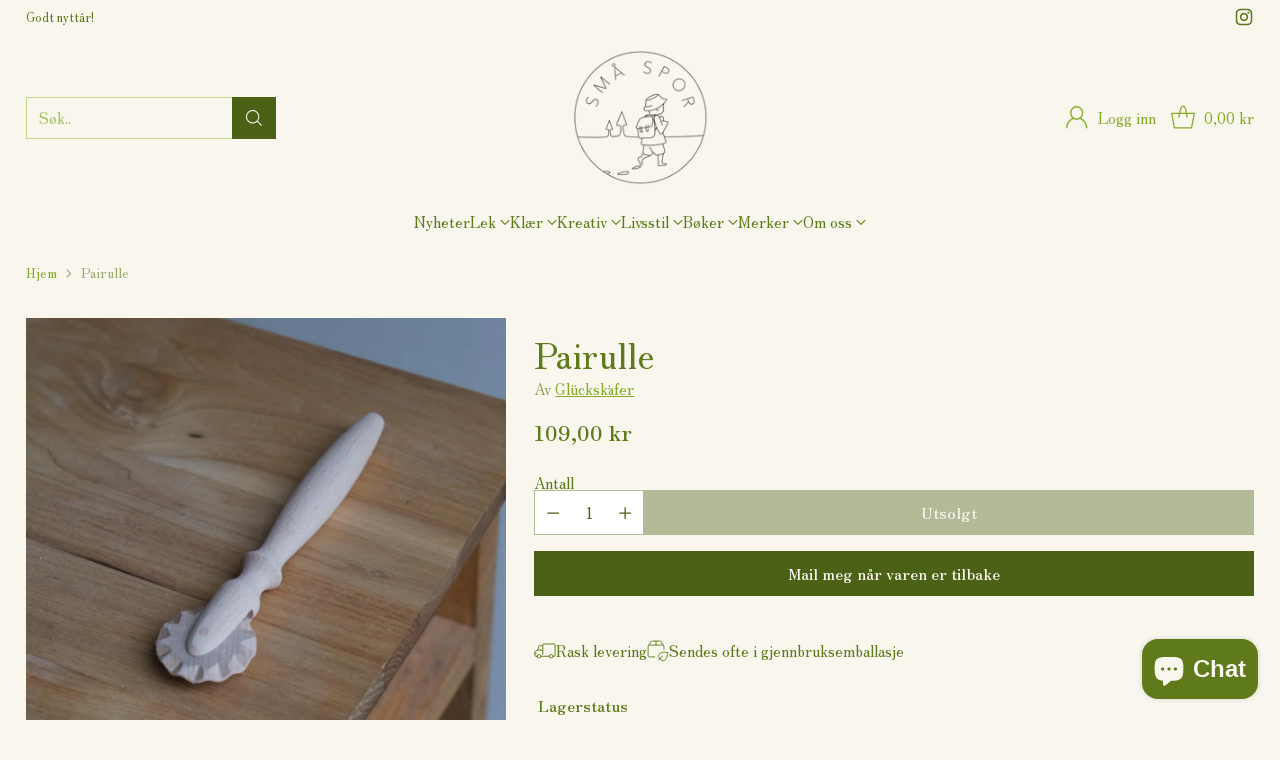

--- FILE ---
content_type: text/css
request_url: https://smaspor.no/cdn/shop/t/85/assets/partial-shopify-product-reviews.css?v=141883600981416179481765225869
body_size: 1204
content:
div#shopify-product-reviews{margin:0}div#shopify-product-reviews .spr-container{display:flex;padding:0;border:0}@media (--below-720){div#shopify-product-reviews .spr-container{flex-wrap:wrap}}div#shopify-product-reviews .spr-container:has(.spr-reviews:empty):has(.spr-form[style*="display: none;"]),div#shopify-product-reviews .spr-container:has(.spr-reviews:empty):has(.spr-form[style*="display: none"]),div#shopify-product-reviews .spr-container:has(.spr-reviews:empty):has(.spr-form[style*="display:none"]){flex-direction:column}div#shopify-product-reviews .spr-container:has(.spr-reviews:empty):has(.spr-form[style*="display: none;"]) .spr-header,div#shopify-product-reviews .spr-container:has(.spr-reviews:empty):has(.spr-form[style*="display: none"]) .spr-header,div#shopify-product-reviews .spr-container:has(.spr-reviews:empty):has(.spr-form[style*="display:none"]) .spr-header{max-width:none;max-width:initial;margin:0}div#shopify-product-reviews .spr-header{flex-shrink:0;margin-bottom:var(--spacing-8);padding:var(--spacing-4);height:-moz-fit-content;height:fit-content;width:100%;border:1px solid var(--color-border)}@media (--above-720){div#shopify-product-reviews .spr-header{padding:var(--spacing-6);max-width:320px}}div#shopify-product-reviews .spr-header .spr-icon{font-size:14px}div#shopify-product-reviews .spr-header .spr-icon+.spr-icon{margin-left:3px}div#shopify-product-reviews .spr-header .spr-summary-actions-newreview{float:none;margin-top:var(--spacing-6);color:var(--color-button-secondary);background-color:var(--color-background-button-secondary);border:none;transition:opacity .2s ease}div#shopify-product-reviews .spr-header .spr-summary-actions-newreview:hover:not([disabled]),div#shopify-product-reviews .spr-header .spr-summary-actions-newreview:focus:not([disabled]){opacity:.6}div#shopify-product-reviews .spr-summary{display:flex;flex-wrap:wrap;text-align:left}div#shopify-product-reviews .spr-summary-rating{margin:0;margin-right:var(--spacing-4);font-size:var(--font-size-heading-display-2)}div#shopify-product-reviews .spr-summary-caption-group{display:flex;flex-direction:column;margin:auto 0}div#shopify-product-reviews .spr-summary-starrating{padding:0!important}div#shopify-product-reviews .spr-summary-starrating{max-width:none;max-width:initial;margin-bottom:var(--spacing-1);color:var(--color-products-rating-star)}div#shopify-product-reviews .spr-summary-actions{width:100%}div#shopify-product-reviews .spr-header-title,div#shopify-product-reviews .spr-form-title,div#shopify-product-reviews .spr-review-header-title,div#shopify-product-reviews .spr-summary-rating{font-family:var(--font-heading);font-weight:var(--font-heading-weight);font-style:var(--font-heading-style);letter-spacing:0;letter-spacing:var(--font-heading-base-letter-spacing, 0);text-transform:none;text-transform:var(--font-heading-text-transform, none)}div#shopify-product-reviews .spr-header-title{font-size:var(--font-size-heading-4-base);text-align:left}div#shopify-product-reviews .spr-form-label,div#shopify-product-reviews .spr-review-content-body,div#shopify-product-reviews .spr-review-header-byline,div#shopify-product-reviews .spr-review-reportreview,div#shopify-product-reviews .spr-pagination-page{font-family:var(--font-body);font-weight:var(--font-body-weight);font-style:var(--font-body-style);line-height:var(--line-height-body)}div#shopify-product-reviews .spr-summary-actions-newreview{-webkit-text-decoration:none;text-decoration:none}div#shopify-product-reviews .spr-content{display:flex;flex-direction:column;flex-grow:1;row-gap:var(--spacing-12)}@media (--above-720){div#shopify-product-reviews .spr-content{margin-left:var(--spacing-12)}}div#shopify-product-reviews .spr-content .spr-form{margin-top:0;border:0;padding:0}div#shopify-product-reviews .spr-content .spr-form .spr-form-input{color:var(--color-text);opacity:1}div#shopify-product-reviews .spr-content .spr-form .spr-form-input::-moz-placeholder{opacity:.6;color:var(--color-text)}div#shopify-product-reviews .spr-content .spr-form .spr-form-input::placeholder{opacity:.6;color:var(--color-text)}div#shopify-product-reviews .spr-content .spr-form .spr-form-actions .spr-button[type=submit]{float:left;margin-top:var(--spacing-6)}div#shopify-product-reviews .spr-content .spr-form .spr-icon{font-size:19px}div#shopify-product-reviews .spr-content .spr-form .spr-icon+.spr-icon{margin-left:5px}div#shopify-product-reviews .spr-content .spr-form .spr-form-review>*{margin-bottom:var(--spacing-6)}div#shopify-product-reviews .spr-content .spr-form .spr-form-review-body{margin-bottom:0}div#shopify-product-reviews .spr-content .spr-form .spr-starrating{color:var(--color-products-rating-star)}div#shopify-product-reviews .spr-content .spr-form-message{margin-top:var(--spacing-6)}div#shopify-product-reviews .spr-content .spr-form-message-error{position:relative;background-color:transparent;border:1px solid var(--color-text-error);color:var(--color-text-error);padding:var(--spacing-2)}div#shopify-product-reviews .spr-content .spr-form-message-error:after{content:"";position:absolute;top:0;right:0;bottom:0;left:0;background-color:var(--color-text-error);opacity:.1}div#shopify-product-reviews .spr-content .spr-starrating.spr-form-input-error a{color:var(--color-text-error)}div#shopify-product-reviews .spr-content .spr-form-input-error{border-color:var(--color-text-error)}div#shopify-product-reviews .spr-content .spr-form-title{font-size:var(--font-size-heading-4-base)}div#shopify-product-reviews .spr-content .spr-form-contact{margin-top:var(--spacing-6)}div#shopify-product-reviews .spr-content .spr-form-contact>*{margin-bottom:var(--spacing-6)}div#shopify-product-reviews .spr-content .spr-form-label{margin-bottom:var(--spacing-2);font-size:var(--font-size-body-100)}div#shopify-product-reviews .spr-reviews{display:grid;grid-template-columns:repeat(2,1fr);grid-column-gap:var(--spacing-12);-moz-column-gap:var(--spacing-12);column-gap:var(--spacing-12);grid-row-gap:var(--spacing-6);row-gap:var(--spacing-6);margin-top:0;width:100%}@media (--below-960){div#shopify-product-reviews .spr-reviews{grid-template-columns:repeat(1,1fr)}}div#shopify-product-reviews .spr-reviews .spr-review{display:flex;flex-direction:column;border:0;border-bottom:1px solid var(--color-border);width:100%;padding-top:0}div#shopify-product-reviews .spr-reviews .spr-review:first-child{margin-top:0}div#shopify-product-reviews .spr-reviews .spr-review:nth-last-child(-n+2){border-bottom:0}@media (--below-720){div#shopify-product-reviews .spr-reviews .spr-review .spr-review+.spr-review{margin-top:var(--spacing-8)}}div#shopify-product-reviews .spr-reviews .spr-review .spr-starratings{margin-bottom:0;font-size:8px;color:var(--color-products-rating-star)}div#shopify-product-reviews .spr-reviews .spr-review .spr-icon+.spr-icon{margin-left:2px}div#shopify-product-reviews .spr-reviews .spr-review .spr-review-header-title{font-size:var(--font-size-heading-5-base);margin-top:var(--spacing-1);margin-bottom:0}div#shopify-product-reviews .spr-reviews .spr-review .spr-review-header-byline{margin-top:var(--spacing-1);margin-bottom:0;font-size:var(--font-size-body-75)}div#shopify-product-reviews .spr-reviews .spr-review .spr-review-content,div#shopify-product-reviews .spr-reviews .spr-review .spr-review-footer{margin-top:var(--spacing-4);margin-bottom:0}div#shopify-product-reviews .spr-reviews .spr-review .spr-review-reply{order:1;margin-top:var(--spacing-4);margin-bottom:0;padding:var(--spacing-4)}div#shopify-product-reviews .spr-reviews .spr-review .spr-review-content-body{font-size:var(--font-size-body-100)}div#shopify-product-reviews .spr-reviews .spr-review .spr-review-header-byline{opacity:.6}div#shopify-product-reviews .spr-reviews .spr-review .spr-review-header-byline strong{font-weight:var(--font-body-weight)}div#shopify-product-reviews .spr-reviews .spr-review .spr-review-reportreview{font-size:var(--font-size-body-60);opacity:.6;transition:opacity .2s ease;color:var(--color-text-link)}div#shopify-product-reviews .spr-reviews .spr-review .spr-review-reportreview:hover,div#shopify-product-reviews .spr-reviews .spr-review .spr-review-reportreview:focus{opacity:1}div#shopify-product-reviews .spr-reviews .spr-pagination{grid-column:span 2;width:100%;border:0}@media (--below-960){div#shopify-product-reviews .spr-reviews .spr-pagination{grid-column:span 1}}@media (--above-720){div#shopify-product-reviews .spr-reviews .spr-pagination{padding:var(--spacing-8) var(--spacing-12)}}div#shopify-product-reviews .spr-reviews .spr-pagination>div{display:flex;justify-content:center;align-items:center;flex-wrap:wrap;gap:var(--spacing-1)}div#shopify-product-reviews .spr-reviews .spr-pagination a{transition:opacity .2s ease;-webkit-text-decoration:none;text-decoration:none;color:var(--color-text)}div#shopify-product-reviews .spr-reviews .spr-pagination a:hover,div#shopify-product-reviews .spr-reviews .spr-pagination a:focus{opacity:.6}div#shopify-product-reviews .spr-reviews .spr-pagination .spr-pagination-prev,div#shopify-product-reviews .spr-reviews .spr-pagination .spr-pagination-next{--icon-chevron:url("data:image/svg+xml,%3Csvg viewBox='0 0 24 24' fill='none' xmlns='http://www.w3.org/2000/svg'%3E%3Cpath d='M1.875 7.438 12 17.563 22.125 7.438' stroke='currentColor' stroke-width='2'/%3E%3C/svg%3E");position:relative}div#shopify-product-reviews .spr-reviews .spr-pagination .spr-pagination-prev a,div#shopify-product-reviews .spr-reviews .spr-pagination .spr-pagination-next a{display:block;color:var(--color-background);width:32px;height:40px}div#shopify-product-reviews .spr-reviews .spr-pagination .spr-pagination-prev a:after,div#shopify-product-reviews .spr-reviews .spr-pagination .spr-pagination-next a:after{position:absolute;top:0;color:var(--color-text);width:16px;height:16px;margin:var(--spacing-3) var(--spacing-2)}div#shopify-product-reviews .spr-reviews .spr-pagination .spr-pagination-next a:after{content:var(--icon-chevron);left:0;transform:rotate(-90deg)}div#shopify-product-reviews .spr-reviews .spr-pagination .spr-pagination-prev a:after{content:var(--icon-chevron);right:0;transform:rotate(90deg)}div#shopify-product-reviews .spr-reviews .spr-pagination .spr-pagination-page a,div#shopify-product-reviews .spr-reviews .spr-pagination .spr-pagination-page.is-active{display:flex;align-items:center;justify-content:center;height:var(--spacing-10);padding:var(--spacing-2) var(--spacing-3);border-bottom:2px solid var(--color-border);border-color:transparent;background-color:var(--color-background);color:var(--color-text);text-align:center}div#shopify-product-reviews .spr-reviews .spr-pagination .spr-pagination-page.is-active{border-color:var(--color-text)}div#shopify-product-reviews .spr-reviews .spr-pagination .spr-pagination-page a{transition:border-color .2s ease}div#shopify-product-reviews .spr-reviews .spr-pagination .spr-pagination-page a:hover,div#shopify-product-reviews .spr-reviews .spr-pagination .spr-pagination-page a:focus{border-color:var(--color-text)}div#shopify-product-reviews .spr-reviews .spr-pagination .spr-pagination-deco{height:var(--spacing-10);padding:var(--spacing-2) var(--spacing-3)}@media (--above-960){.apps.section div#shopify-product-reviews .spr-reviews:has(.spr-pagination) .spr-review:nth-last-child(-n+3){padding-bottom:0;border-bottom:0}}@media (--below-960){.apps.section div#shopify-product-reviews .spr-reviews:has(.spr-pagination) .spr-review:nth-last-child(-n+2){padding-bottom:0;border-bottom:0}}.product__meta .spr-summary-starrating{margin:0!important;margin:initial!important;padding:0!important;padding:initial!important}.product__meta .spr-summary-starrating{max-width:none;max-width:initial}.product__meta .spr-summary-starrating.spr-starrating a{font-size:var(--font-size-body-100)}.product__meta div#shopify-product-reviews{padding:0!important}.product__meta div#shopify-product-reviews{max-width:100%;margin-bottom:var(--spacing-6)}.product__meta div#shopify-product-reviews .spr-container{flex-wrap:wrap}.product__meta div#shopify-product-reviews .spr-header{max-width:none;max-width:initial;padding:var(--spacing-4)}.product__meta div#shopify-product-reviews .spr-header .spr-summary{display:flex;align-items:center;flex-wrap:wrap}.product__meta div#shopify-product-reviews .spr-header .spr-summary-rating{font-size:var(--font-size-heading-1-base)}.product__meta div#shopify-product-reviews .spr-header .spr-summary-caption{margin-right:var(--spacing-4);font-size:var(--font-size-body-75)}@media (--above-960){.product__meta div#shopify-product-reviews .spr-header .spr-summary-actions{flex-grow:1}}@media (--below-480){.product__meta div#shopify-product-reviews .spr-header .spr-summary-actions{width:100%}}.product__meta div#shopify-product-reviews .spr-header .spr-summary-actions-newreview{margin-top:var(--spacing-4);padding:var(--button-padding-small);font-size:var(--font-size-button-small)}.product__meta div#shopify-product-reviews .spr-header .spr-summary-starrating{margin:0!important}.product__meta div#shopify-product-reviews .spr-summary-starrating{padding:0!important}.product__meta div#shopify-product-reviews .spr-header-title{display:none}.product__meta div#shopify-product-reviews .spr-content{margin:0}.product__meta div#shopify-product-reviews .spr-content .spr-form .spr-form-title{margin-top:0;font-size:var(--font-size-heading-6-base)}.product__meta div#shopify-product-reviews .spr-content .spr-form .spr-form-review .spr-starrating a{color:var(--color-products-rating-star)}.product__meta div#shopify-product-reviews .spr-content .spr-form .spr-form-actions .spr-button[type=submit]{margin-top:var(--spacing-6)}.product__meta div#shopify-product-reviews .spr-content .spr-reviews{grid-template-columns:1fr;margin:0}.product__meta div#shopify-product-reviews .spr-content .spr-reviews:has(.spr-pagination) .spr-review:nth-last-child(-n+2){border-bottom:0}.product__meta div#shopify-product-reviews .spr-content .spr-reviews .spr-review{border-bottom:1px solid var(--color-border)}.product__meta div#shopify-product-reviews .spr-content .spr-reviews .spr-review:nth-last-child(-n+1){border-bottom:0}.product__meta div#shopify-product-reviews .spr-content .spr-reviews .spr-review .spr-review-header-title{font-size:var(--font-size-heading-6-base)}.product__meta div#shopify-product-reviews .spr-pagination{grid-column:span 1;padding:0}
/*# sourceMappingURL=/cdn/shop/t/85/assets/partial-shopify-product-reviews.css.map?v=141883600981416179481765225869 */


--- FILE ---
content_type: text/javascript; charset=utf-8
request_url: https://smaspor.no/products/gluckskafer-pairulle.js
body_size: 257
content:
{"id":4469418000436,"title":"Pairulle","handle":"gluckskafer-pairulle","description":"\u003cp\u003eKan brukes til matlaging eller til lek med kitt.\u003c\/p\u003e\u003cp\u003eStørrelse: 15 x 4 cm\u003c\/p\u003e\u003cp\u003e\u003cbr\u003e\u003c\/p\u003e","published_at":"2020-02-14T16:11:14+01:00","created_at":"2020-02-14T16:08:39+01:00","vendor":"Glückskäfer","type":"Livsstil","tags":["12-36","3-6","6+","baking","forming","hjul","hus og hage","kjøkken","kreativ","Livsstil","rollelek","Tilbake","utstyr kreativ"],"price":10900,"price_min":10900,"price_max":10900,"available":false,"price_varies":false,"compare_at_price":null,"compare_at_price_min":0,"compare_at_price_max":0,"compare_at_price_varies":false,"variants":[{"id":37740037341334,"title":"Default Title","option1":"Default Title","option2":null,"option3":null,"sku":"530553","requires_shipping":true,"taxable":true,"featured_image":null,"available":false,"name":"Pairulle","public_title":null,"options":["Default Title"],"price":10900,"weight":0,"compare_at_price":null,"inventory_management":"shopify","barcode":"047178832209","requires_selling_plan":false,"selling_plan_allocations":[]}],"images":["\/\/cdn.shopify.com\/s\/files\/1\/0262\/5785\/0420\/products\/acb2e5f1-bb13-4798-9805-e8aa3eebf4b1.jpg?v=1703018631"],"featured_image":"\/\/cdn.shopify.com\/s\/files\/1\/0262\/5785\/0420\/products\/acb2e5f1-bb13-4798-9805-e8aa3eebf4b1.jpg?v=1703018631","options":[{"name":"Title","position":1,"values":["Default Title"]}],"url":"\/products\/gluckskafer-pairulle","media":[{"alt":null,"id":32564592279805,"position":1,"preview_image":{"aspect_ratio":1.0,"height":1500,"width":1500,"src":"https:\/\/cdn.shopify.com\/s\/files\/1\/0262\/5785\/0420\/products\/acb2e5f1-bb13-4798-9805-e8aa3eebf4b1.jpg?v=1703018631"},"aspect_ratio":1.0,"height":1500,"media_type":"image","src":"https:\/\/cdn.shopify.com\/s\/files\/1\/0262\/5785\/0420\/products\/acb2e5f1-bb13-4798-9805-e8aa3eebf4b1.jpg?v=1703018631","width":1500}],"requires_selling_plan":false,"selling_plan_groups":[]}